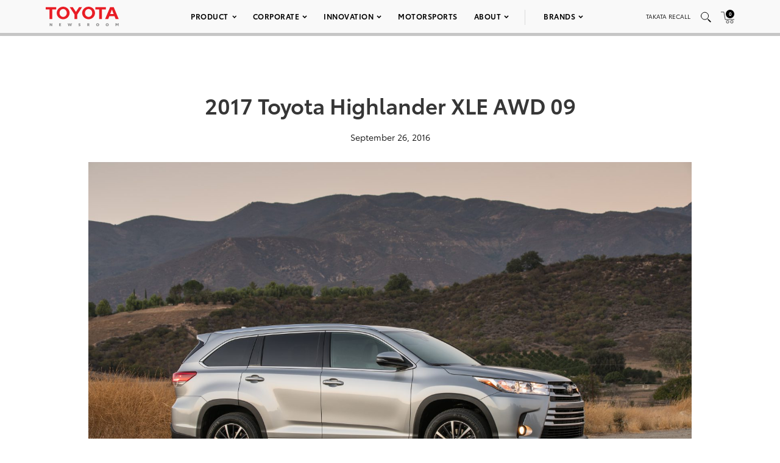

--- FILE ---
content_type: text/html; charset=utf-8
request_url: https://www.google.com/recaptcha/api2/anchor?ar=1&k=6Ldl55gUAAAAAODWLNyPR_2KfYHNm-DfOveo0xfH&co=aHR0cHM6Ly9wcmVzc3Jvb20udG95b3RhLmNvbTo0NDM.&hl=en&v=N67nZn4AqZkNcbeMu4prBgzg&size=normal&anchor-ms=20000&execute-ms=30000&cb=x10xkbxm6ni
body_size: 49618
content:
<!DOCTYPE HTML><html dir="ltr" lang="en"><head><meta http-equiv="Content-Type" content="text/html; charset=UTF-8">
<meta http-equiv="X-UA-Compatible" content="IE=edge">
<title>reCAPTCHA</title>
<style type="text/css">
/* cyrillic-ext */
@font-face {
  font-family: 'Roboto';
  font-style: normal;
  font-weight: 400;
  font-stretch: 100%;
  src: url(//fonts.gstatic.com/s/roboto/v48/KFO7CnqEu92Fr1ME7kSn66aGLdTylUAMa3GUBHMdazTgWw.woff2) format('woff2');
  unicode-range: U+0460-052F, U+1C80-1C8A, U+20B4, U+2DE0-2DFF, U+A640-A69F, U+FE2E-FE2F;
}
/* cyrillic */
@font-face {
  font-family: 'Roboto';
  font-style: normal;
  font-weight: 400;
  font-stretch: 100%;
  src: url(//fonts.gstatic.com/s/roboto/v48/KFO7CnqEu92Fr1ME7kSn66aGLdTylUAMa3iUBHMdazTgWw.woff2) format('woff2');
  unicode-range: U+0301, U+0400-045F, U+0490-0491, U+04B0-04B1, U+2116;
}
/* greek-ext */
@font-face {
  font-family: 'Roboto';
  font-style: normal;
  font-weight: 400;
  font-stretch: 100%;
  src: url(//fonts.gstatic.com/s/roboto/v48/KFO7CnqEu92Fr1ME7kSn66aGLdTylUAMa3CUBHMdazTgWw.woff2) format('woff2');
  unicode-range: U+1F00-1FFF;
}
/* greek */
@font-face {
  font-family: 'Roboto';
  font-style: normal;
  font-weight: 400;
  font-stretch: 100%;
  src: url(//fonts.gstatic.com/s/roboto/v48/KFO7CnqEu92Fr1ME7kSn66aGLdTylUAMa3-UBHMdazTgWw.woff2) format('woff2');
  unicode-range: U+0370-0377, U+037A-037F, U+0384-038A, U+038C, U+038E-03A1, U+03A3-03FF;
}
/* math */
@font-face {
  font-family: 'Roboto';
  font-style: normal;
  font-weight: 400;
  font-stretch: 100%;
  src: url(//fonts.gstatic.com/s/roboto/v48/KFO7CnqEu92Fr1ME7kSn66aGLdTylUAMawCUBHMdazTgWw.woff2) format('woff2');
  unicode-range: U+0302-0303, U+0305, U+0307-0308, U+0310, U+0312, U+0315, U+031A, U+0326-0327, U+032C, U+032F-0330, U+0332-0333, U+0338, U+033A, U+0346, U+034D, U+0391-03A1, U+03A3-03A9, U+03B1-03C9, U+03D1, U+03D5-03D6, U+03F0-03F1, U+03F4-03F5, U+2016-2017, U+2034-2038, U+203C, U+2040, U+2043, U+2047, U+2050, U+2057, U+205F, U+2070-2071, U+2074-208E, U+2090-209C, U+20D0-20DC, U+20E1, U+20E5-20EF, U+2100-2112, U+2114-2115, U+2117-2121, U+2123-214F, U+2190, U+2192, U+2194-21AE, U+21B0-21E5, U+21F1-21F2, U+21F4-2211, U+2213-2214, U+2216-22FF, U+2308-230B, U+2310, U+2319, U+231C-2321, U+2336-237A, U+237C, U+2395, U+239B-23B7, U+23D0, U+23DC-23E1, U+2474-2475, U+25AF, U+25B3, U+25B7, U+25BD, U+25C1, U+25CA, U+25CC, U+25FB, U+266D-266F, U+27C0-27FF, U+2900-2AFF, U+2B0E-2B11, U+2B30-2B4C, U+2BFE, U+3030, U+FF5B, U+FF5D, U+1D400-1D7FF, U+1EE00-1EEFF;
}
/* symbols */
@font-face {
  font-family: 'Roboto';
  font-style: normal;
  font-weight: 400;
  font-stretch: 100%;
  src: url(//fonts.gstatic.com/s/roboto/v48/KFO7CnqEu92Fr1ME7kSn66aGLdTylUAMaxKUBHMdazTgWw.woff2) format('woff2');
  unicode-range: U+0001-000C, U+000E-001F, U+007F-009F, U+20DD-20E0, U+20E2-20E4, U+2150-218F, U+2190, U+2192, U+2194-2199, U+21AF, U+21E6-21F0, U+21F3, U+2218-2219, U+2299, U+22C4-22C6, U+2300-243F, U+2440-244A, U+2460-24FF, U+25A0-27BF, U+2800-28FF, U+2921-2922, U+2981, U+29BF, U+29EB, U+2B00-2BFF, U+4DC0-4DFF, U+FFF9-FFFB, U+10140-1018E, U+10190-1019C, U+101A0, U+101D0-101FD, U+102E0-102FB, U+10E60-10E7E, U+1D2C0-1D2D3, U+1D2E0-1D37F, U+1F000-1F0FF, U+1F100-1F1AD, U+1F1E6-1F1FF, U+1F30D-1F30F, U+1F315, U+1F31C, U+1F31E, U+1F320-1F32C, U+1F336, U+1F378, U+1F37D, U+1F382, U+1F393-1F39F, U+1F3A7-1F3A8, U+1F3AC-1F3AF, U+1F3C2, U+1F3C4-1F3C6, U+1F3CA-1F3CE, U+1F3D4-1F3E0, U+1F3ED, U+1F3F1-1F3F3, U+1F3F5-1F3F7, U+1F408, U+1F415, U+1F41F, U+1F426, U+1F43F, U+1F441-1F442, U+1F444, U+1F446-1F449, U+1F44C-1F44E, U+1F453, U+1F46A, U+1F47D, U+1F4A3, U+1F4B0, U+1F4B3, U+1F4B9, U+1F4BB, U+1F4BF, U+1F4C8-1F4CB, U+1F4D6, U+1F4DA, U+1F4DF, U+1F4E3-1F4E6, U+1F4EA-1F4ED, U+1F4F7, U+1F4F9-1F4FB, U+1F4FD-1F4FE, U+1F503, U+1F507-1F50B, U+1F50D, U+1F512-1F513, U+1F53E-1F54A, U+1F54F-1F5FA, U+1F610, U+1F650-1F67F, U+1F687, U+1F68D, U+1F691, U+1F694, U+1F698, U+1F6AD, U+1F6B2, U+1F6B9-1F6BA, U+1F6BC, U+1F6C6-1F6CF, U+1F6D3-1F6D7, U+1F6E0-1F6EA, U+1F6F0-1F6F3, U+1F6F7-1F6FC, U+1F700-1F7FF, U+1F800-1F80B, U+1F810-1F847, U+1F850-1F859, U+1F860-1F887, U+1F890-1F8AD, U+1F8B0-1F8BB, U+1F8C0-1F8C1, U+1F900-1F90B, U+1F93B, U+1F946, U+1F984, U+1F996, U+1F9E9, U+1FA00-1FA6F, U+1FA70-1FA7C, U+1FA80-1FA89, U+1FA8F-1FAC6, U+1FACE-1FADC, U+1FADF-1FAE9, U+1FAF0-1FAF8, U+1FB00-1FBFF;
}
/* vietnamese */
@font-face {
  font-family: 'Roboto';
  font-style: normal;
  font-weight: 400;
  font-stretch: 100%;
  src: url(//fonts.gstatic.com/s/roboto/v48/KFO7CnqEu92Fr1ME7kSn66aGLdTylUAMa3OUBHMdazTgWw.woff2) format('woff2');
  unicode-range: U+0102-0103, U+0110-0111, U+0128-0129, U+0168-0169, U+01A0-01A1, U+01AF-01B0, U+0300-0301, U+0303-0304, U+0308-0309, U+0323, U+0329, U+1EA0-1EF9, U+20AB;
}
/* latin-ext */
@font-face {
  font-family: 'Roboto';
  font-style: normal;
  font-weight: 400;
  font-stretch: 100%;
  src: url(//fonts.gstatic.com/s/roboto/v48/KFO7CnqEu92Fr1ME7kSn66aGLdTylUAMa3KUBHMdazTgWw.woff2) format('woff2');
  unicode-range: U+0100-02BA, U+02BD-02C5, U+02C7-02CC, U+02CE-02D7, U+02DD-02FF, U+0304, U+0308, U+0329, U+1D00-1DBF, U+1E00-1E9F, U+1EF2-1EFF, U+2020, U+20A0-20AB, U+20AD-20C0, U+2113, U+2C60-2C7F, U+A720-A7FF;
}
/* latin */
@font-face {
  font-family: 'Roboto';
  font-style: normal;
  font-weight: 400;
  font-stretch: 100%;
  src: url(//fonts.gstatic.com/s/roboto/v48/KFO7CnqEu92Fr1ME7kSn66aGLdTylUAMa3yUBHMdazQ.woff2) format('woff2');
  unicode-range: U+0000-00FF, U+0131, U+0152-0153, U+02BB-02BC, U+02C6, U+02DA, U+02DC, U+0304, U+0308, U+0329, U+2000-206F, U+20AC, U+2122, U+2191, U+2193, U+2212, U+2215, U+FEFF, U+FFFD;
}
/* cyrillic-ext */
@font-face {
  font-family: 'Roboto';
  font-style: normal;
  font-weight: 500;
  font-stretch: 100%;
  src: url(//fonts.gstatic.com/s/roboto/v48/KFO7CnqEu92Fr1ME7kSn66aGLdTylUAMa3GUBHMdazTgWw.woff2) format('woff2');
  unicode-range: U+0460-052F, U+1C80-1C8A, U+20B4, U+2DE0-2DFF, U+A640-A69F, U+FE2E-FE2F;
}
/* cyrillic */
@font-face {
  font-family: 'Roboto';
  font-style: normal;
  font-weight: 500;
  font-stretch: 100%;
  src: url(//fonts.gstatic.com/s/roboto/v48/KFO7CnqEu92Fr1ME7kSn66aGLdTylUAMa3iUBHMdazTgWw.woff2) format('woff2');
  unicode-range: U+0301, U+0400-045F, U+0490-0491, U+04B0-04B1, U+2116;
}
/* greek-ext */
@font-face {
  font-family: 'Roboto';
  font-style: normal;
  font-weight: 500;
  font-stretch: 100%;
  src: url(//fonts.gstatic.com/s/roboto/v48/KFO7CnqEu92Fr1ME7kSn66aGLdTylUAMa3CUBHMdazTgWw.woff2) format('woff2');
  unicode-range: U+1F00-1FFF;
}
/* greek */
@font-face {
  font-family: 'Roboto';
  font-style: normal;
  font-weight: 500;
  font-stretch: 100%;
  src: url(//fonts.gstatic.com/s/roboto/v48/KFO7CnqEu92Fr1ME7kSn66aGLdTylUAMa3-UBHMdazTgWw.woff2) format('woff2');
  unicode-range: U+0370-0377, U+037A-037F, U+0384-038A, U+038C, U+038E-03A1, U+03A3-03FF;
}
/* math */
@font-face {
  font-family: 'Roboto';
  font-style: normal;
  font-weight: 500;
  font-stretch: 100%;
  src: url(//fonts.gstatic.com/s/roboto/v48/KFO7CnqEu92Fr1ME7kSn66aGLdTylUAMawCUBHMdazTgWw.woff2) format('woff2');
  unicode-range: U+0302-0303, U+0305, U+0307-0308, U+0310, U+0312, U+0315, U+031A, U+0326-0327, U+032C, U+032F-0330, U+0332-0333, U+0338, U+033A, U+0346, U+034D, U+0391-03A1, U+03A3-03A9, U+03B1-03C9, U+03D1, U+03D5-03D6, U+03F0-03F1, U+03F4-03F5, U+2016-2017, U+2034-2038, U+203C, U+2040, U+2043, U+2047, U+2050, U+2057, U+205F, U+2070-2071, U+2074-208E, U+2090-209C, U+20D0-20DC, U+20E1, U+20E5-20EF, U+2100-2112, U+2114-2115, U+2117-2121, U+2123-214F, U+2190, U+2192, U+2194-21AE, U+21B0-21E5, U+21F1-21F2, U+21F4-2211, U+2213-2214, U+2216-22FF, U+2308-230B, U+2310, U+2319, U+231C-2321, U+2336-237A, U+237C, U+2395, U+239B-23B7, U+23D0, U+23DC-23E1, U+2474-2475, U+25AF, U+25B3, U+25B7, U+25BD, U+25C1, U+25CA, U+25CC, U+25FB, U+266D-266F, U+27C0-27FF, U+2900-2AFF, U+2B0E-2B11, U+2B30-2B4C, U+2BFE, U+3030, U+FF5B, U+FF5D, U+1D400-1D7FF, U+1EE00-1EEFF;
}
/* symbols */
@font-face {
  font-family: 'Roboto';
  font-style: normal;
  font-weight: 500;
  font-stretch: 100%;
  src: url(//fonts.gstatic.com/s/roboto/v48/KFO7CnqEu92Fr1ME7kSn66aGLdTylUAMaxKUBHMdazTgWw.woff2) format('woff2');
  unicode-range: U+0001-000C, U+000E-001F, U+007F-009F, U+20DD-20E0, U+20E2-20E4, U+2150-218F, U+2190, U+2192, U+2194-2199, U+21AF, U+21E6-21F0, U+21F3, U+2218-2219, U+2299, U+22C4-22C6, U+2300-243F, U+2440-244A, U+2460-24FF, U+25A0-27BF, U+2800-28FF, U+2921-2922, U+2981, U+29BF, U+29EB, U+2B00-2BFF, U+4DC0-4DFF, U+FFF9-FFFB, U+10140-1018E, U+10190-1019C, U+101A0, U+101D0-101FD, U+102E0-102FB, U+10E60-10E7E, U+1D2C0-1D2D3, U+1D2E0-1D37F, U+1F000-1F0FF, U+1F100-1F1AD, U+1F1E6-1F1FF, U+1F30D-1F30F, U+1F315, U+1F31C, U+1F31E, U+1F320-1F32C, U+1F336, U+1F378, U+1F37D, U+1F382, U+1F393-1F39F, U+1F3A7-1F3A8, U+1F3AC-1F3AF, U+1F3C2, U+1F3C4-1F3C6, U+1F3CA-1F3CE, U+1F3D4-1F3E0, U+1F3ED, U+1F3F1-1F3F3, U+1F3F5-1F3F7, U+1F408, U+1F415, U+1F41F, U+1F426, U+1F43F, U+1F441-1F442, U+1F444, U+1F446-1F449, U+1F44C-1F44E, U+1F453, U+1F46A, U+1F47D, U+1F4A3, U+1F4B0, U+1F4B3, U+1F4B9, U+1F4BB, U+1F4BF, U+1F4C8-1F4CB, U+1F4D6, U+1F4DA, U+1F4DF, U+1F4E3-1F4E6, U+1F4EA-1F4ED, U+1F4F7, U+1F4F9-1F4FB, U+1F4FD-1F4FE, U+1F503, U+1F507-1F50B, U+1F50D, U+1F512-1F513, U+1F53E-1F54A, U+1F54F-1F5FA, U+1F610, U+1F650-1F67F, U+1F687, U+1F68D, U+1F691, U+1F694, U+1F698, U+1F6AD, U+1F6B2, U+1F6B9-1F6BA, U+1F6BC, U+1F6C6-1F6CF, U+1F6D3-1F6D7, U+1F6E0-1F6EA, U+1F6F0-1F6F3, U+1F6F7-1F6FC, U+1F700-1F7FF, U+1F800-1F80B, U+1F810-1F847, U+1F850-1F859, U+1F860-1F887, U+1F890-1F8AD, U+1F8B0-1F8BB, U+1F8C0-1F8C1, U+1F900-1F90B, U+1F93B, U+1F946, U+1F984, U+1F996, U+1F9E9, U+1FA00-1FA6F, U+1FA70-1FA7C, U+1FA80-1FA89, U+1FA8F-1FAC6, U+1FACE-1FADC, U+1FADF-1FAE9, U+1FAF0-1FAF8, U+1FB00-1FBFF;
}
/* vietnamese */
@font-face {
  font-family: 'Roboto';
  font-style: normal;
  font-weight: 500;
  font-stretch: 100%;
  src: url(//fonts.gstatic.com/s/roboto/v48/KFO7CnqEu92Fr1ME7kSn66aGLdTylUAMa3OUBHMdazTgWw.woff2) format('woff2');
  unicode-range: U+0102-0103, U+0110-0111, U+0128-0129, U+0168-0169, U+01A0-01A1, U+01AF-01B0, U+0300-0301, U+0303-0304, U+0308-0309, U+0323, U+0329, U+1EA0-1EF9, U+20AB;
}
/* latin-ext */
@font-face {
  font-family: 'Roboto';
  font-style: normal;
  font-weight: 500;
  font-stretch: 100%;
  src: url(//fonts.gstatic.com/s/roboto/v48/KFO7CnqEu92Fr1ME7kSn66aGLdTylUAMa3KUBHMdazTgWw.woff2) format('woff2');
  unicode-range: U+0100-02BA, U+02BD-02C5, U+02C7-02CC, U+02CE-02D7, U+02DD-02FF, U+0304, U+0308, U+0329, U+1D00-1DBF, U+1E00-1E9F, U+1EF2-1EFF, U+2020, U+20A0-20AB, U+20AD-20C0, U+2113, U+2C60-2C7F, U+A720-A7FF;
}
/* latin */
@font-face {
  font-family: 'Roboto';
  font-style: normal;
  font-weight: 500;
  font-stretch: 100%;
  src: url(//fonts.gstatic.com/s/roboto/v48/KFO7CnqEu92Fr1ME7kSn66aGLdTylUAMa3yUBHMdazQ.woff2) format('woff2');
  unicode-range: U+0000-00FF, U+0131, U+0152-0153, U+02BB-02BC, U+02C6, U+02DA, U+02DC, U+0304, U+0308, U+0329, U+2000-206F, U+20AC, U+2122, U+2191, U+2193, U+2212, U+2215, U+FEFF, U+FFFD;
}
/* cyrillic-ext */
@font-face {
  font-family: 'Roboto';
  font-style: normal;
  font-weight: 900;
  font-stretch: 100%;
  src: url(//fonts.gstatic.com/s/roboto/v48/KFO7CnqEu92Fr1ME7kSn66aGLdTylUAMa3GUBHMdazTgWw.woff2) format('woff2');
  unicode-range: U+0460-052F, U+1C80-1C8A, U+20B4, U+2DE0-2DFF, U+A640-A69F, U+FE2E-FE2F;
}
/* cyrillic */
@font-face {
  font-family: 'Roboto';
  font-style: normal;
  font-weight: 900;
  font-stretch: 100%;
  src: url(//fonts.gstatic.com/s/roboto/v48/KFO7CnqEu92Fr1ME7kSn66aGLdTylUAMa3iUBHMdazTgWw.woff2) format('woff2');
  unicode-range: U+0301, U+0400-045F, U+0490-0491, U+04B0-04B1, U+2116;
}
/* greek-ext */
@font-face {
  font-family: 'Roboto';
  font-style: normal;
  font-weight: 900;
  font-stretch: 100%;
  src: url(//fonts.gstatic.com/s/roboto/v48/KFO7CnqEu92Fr1ME7kSn66aGLdTylUAMa3CUBHMdazTgWw.woff2) format('woff2');
  unicode-range: U+1F00-1FFF;
}
/* greek */
@font-face {
  font-family: 'Roboto';
  font-style: normal;
  font-weight: 900;
  font-stretch: 100%;
  src: url(//fonts.gstatic.com/s/roboto/v48/KFO7CnqEu92Fr1ME7kSn66aGLdTylUAMa3-UBHMdazTgWw.woff2) format('woff2');
  unicode-range: U+0370-0377, U+037A-037F, U+0384-038A, U+038C, U+038E-03A1, U+03A3-03FF;
}
/* math */
@font-face {
  font-family: 'Roboto';
  font-style: normal;
  font-weight: 900;
  font-stretch: 100%;
  src: url(//fonts.gstatic.com/s/roboto/v48/KFO7CnqEu92Fr1ME7kSn66aGLdTylUAMawCUBHMdazTgWw.woff2) format('woff2');
  unicode-range: U+0302-0303, U+0305, U+0307-0308, U+0310, U+0312, U+0315, U+031A, U+0326-0327, U+032C, U+032F-0330, U+0332-0333, U+0338, U+033A, U+0346, U+034D, U+0391-03A1, U+03A3-03A9, U+03B1-03C9, U+03D1, U+03D5-03D6, U+03F0-03F1, U+03F4-03F5, U+2016-2017, U+2034-2038, U+203C, U+2040, U+2043, U+2047, U+2050, U+2057, U+205F, U+2070-2071, U+2074-208E, U+2090-209C, U+20D0-20DC, U+20E1, U+20E5-20EF, U+2100-2112, U+2114-2115, U+2117-2121, U+2123-214F, U+2190, U+2192, U+2194-21AE, U+21B0-21E5, U+21F1-21F2, U+21F4-2211, U+2213-2214, U+2216-22FF, U+2308-230B, U+2310, U+2319, U+231C-2321, U+2336-237A, U+237C, U+2395, U+239B-23B7, U+23D0, U+23DC-23E1, U+2474-2475, U+25AF, U+25B3, U+25B7, U+25BD, U+25C1, U+25CA, U+25CC, U+25FB, U+266D-266F, U+27C0-27FF, U+2900-2AFF, U+2B0E-2B11, U+2B30-2B4C, U+2BFE, U+3030, U+FF5B, U+FF5D, U+1D400-1D7FF, U+1EE00-1EEFF;
}
/* symbols */
@font-face {
  font-family: 'Roboto';
  font-style: normal;
  font-weight: 900;
  font-stretch: 100%;
  src: url(//fonts.gstatic.com/s/roboto/v48/KFO7CnqEu92Fr1ME7kSn66aGLdTylUAMaxKUBHMdazTgWw.woff2) format('woff2');
  unicode-range: U+0001-000C, U+000E-001F, U+007F-009F, U+20DD-20E0, U+20E2-20E4, U+2150-218F, U+2190, U+2192, U+2194-2199, U+21AF, U+21E6-21F0, U+21F3, U+2218-2219, U+2299, U+22C4-22C6, U+2300-243F, U+2440-244A, U+2460-24FF, U+25A0-27BF, U+2800-28FF, U+2921-2922, U+2981, U+29BF, U+29EB, U+2B00-2BFF, U+4DC0-4DFF, U+FFF9-FFFB, U+10140-1018E, U+10190-1019C, U+101A0, U+101D0-101FD, U+102E0-102FB, U+10E60-10E7E, U+1D2C0-1D2D3, U+1D2E0-1D37F, U+1F000-1F0FF, U+1F100-1F1AD, U+1F1E6-1F1FF, U+1F30D-1F30F, U+1F315, U+1F31C, U+1F31E, U+1F320-1F32C, U+1F336, U+1F378, U+1F37D, U+1F382, U+1F393-1F39F, U+1F3A7-1F3A8, U+1F3AC-1F3AF, U+1F3C2, U+1F3C4-1F3C6, U+1F3CA-1F3CE, U+1F3D4-1F3E0, U+1F3ED, U+1F3F1-1F3F3, U+1F3F5-1F3F7, U+1F408, U+1F415, U+1F41F, U+1F426, U+1F43F, U+1F441-1F442, U+1F444, U+1F446-1F449, U+1F44C-1F44E, U+1F453, U+1F46A, U+1F47D, U+1F4A3, U+1F4B0, U+1F4B3, U+1F4B9, U+1F4BB, U+1F4BF, U+1F4C8-1F4CB, U+1F4D6, U+1F4DA, U+1F4DF, U+1F4E3-1F4E6, U+1F4EA-1F4ED, U+1F4F7, U+1F4F9-1F4FB, U+1F4FD-1F4FE, U+1F503, U+1F507-1F50B, U+1F50D, U+1F512-1F513, U+1F53E-1F54A, U+1F54F-1F5FA, U+1F610, U+1F650-1F67F, U+1F687, U+1F68D, U+1F691, U+1F694, U+1F698, U+1F6AD, U+1F6B2, U+1F6B9-1F6BA, U+1F6BC, U+1F6C6-1F6CF, U+1F6D3-1F6D7, U+1F6E0-1F6EA, U+1F6F0-1F6F3, U+1F6F7-1F6FC, U+1F700-1F7FF, U+1F800-1F80B, U+1F810-1F847, U+1F850-1F859, U+1F860-1F887, U+1F890-1F8AD, U+1F8B0-1F8BB, U+1F8C0-1F8C1, U+1F900-1F90B, U+1F93B, U+1F946, U+1F984, U+1F996, U+1F9E9, U+1FA00-1FA6F, U+1FA70-1FA7C, U+1FA80-1FA89, U+1FA8F-1FAC6, U+1FACE-1FADC, U+1FADF-1FAE9, U+1FAF0-1FAF8, U+1FB00-1FBFF;
}
/* vietnamese */
@font-face {
  font-family: 'Roboto';
  font-style: normal;
  font-weight: 900;
  font-stretch: 100%;
  src: url(//fonts.gstatic.com/s/roboto/v48/KFO7CnqEu92Fr1ME7kSn66aGLdTylUAMa3OUBHMdazTgWw.woff2) format('woff2');
  unicode-range: U+0102-0103, U+0110-0111, U+0128-0129, U+0168-0169, U+01A0-01A1, U+01AF-01B0, U+0300-0301, U+0303-0304, U+0308-0309, U+0323, U+0329, U+1EA0-1EF9, U+20AB;
}
/* latin-ext */
@font-face {
  font-family: 'Roboto';
  font-style: normal;
  font-weight: 900;
  font-stretch: 100%;
  src: url(//fonts.gstatic.com/s/roboto/v48/KFO7CnqEu92Fr1ME7kSn66aGLdTylUAMa3KUBHMdazTgWw.woff2) format('woff2');
  unicode-range: U+0100-02BA, U+02BD-02C5, U+02C7-02CC, U+02CE-02D7, U+02DD-02FF, U+0304, U+0308, U+0329, U+1D00-1DBF, U+1E00-1E9F, U+1EF2-1EFF, U+2020, U+20A0-20AB, U+20AD-20C0, U+2113, U+2C60-2C7F, U+A720-A7FF;
}
/* latin */
@font-face {
  font-family: 'Roboto';
  font-style: normal;
  font-weight: 900;
  font-stretch: 100%;
  src: url(//fonts.gstatic.com/s/roboto/v48/KFO7CnqEu92Fr1ME7kSn66aGLdTylUAMa3yUBHMdazQ.woff2) format('woff2');
  unicode-range: U+0000-00FF, U+0131, U+0152-0153, U+02BB-02BC, U+02C6, U+02DA, U+02DC, U+0304, U+0308, U+0329, U+2000-206F, U+20AC, U+2122, U+2191, U+2193, U+2212, U+2215, U+FEFF, U+FFFD;
}

</style>
<link rel="stylesheet" type="text/css" href="https://www.gstatic.com/recaptcha/releases/N67nZn4AqZkNcbeMu4prBgzg/styles__ltr.css">
<script nonce="9T1wG8epQNlf4aX3ypAyPg" type="text/javascript">window['__recaptcha_api'] = 'https://www.google.com/recaptcha/api2/';</script>
<script type="text/javascript" src="https://www.gstatic.com/recaptcha/releases/N67nZn4AqZkNcbeMu4prBgzg/recaptcha__en.js" nonce="9T1wG8epQNlf4aX3ypAyPg">
      
    </script></head>
<body><div id="rc-anchor-alert" class="rc-anchor-alert"></div>
<input type="hidden" id="recaptcha-token" value="[base64]">
<script type="text/javascript" nonce="9T1wG8epQNlf4aX3ypAyPg">
      recaptcha.anchor.Main.init("[\x22ainput\x22,[\x22bgdata\x22,\x22\x22,\[base64]/[base64]/[base64]/[base64]/[base64]/UltsKytdPUU6KEU8MjA0OD9SW2wrK109RT4+NnwxOTI6KChFJjY0NTEyKT09NTUyOTYmJk0rMTxjLmxlbmd0aCYmKGMuY2hhckNvZGVBdChNKzEpJjY0NTEyKT09NTYzMjA/[base64]/[base64]/[base64]/[base64]/[base64]/[base64]/[base64]\x22,\[base64]\\u003d\x22,\x22GMO9ISc5wp01w71Nwq/CuRnDizTCrsOJanZQZ8OTWQ/DoHw3OF08wrvDtsOiFD16WcKte8Kgw5I1w4LDoMOWw7dmICUqMUp/KsOwdcK9eMO/GRHDnFrDlnzCgGdOCAkhwq9wJmrDtE01PsKVwqc7eMKyw4Rqwo90w5fCqMKTwqLDhRnDo1PCvzhfw7J8wpjDmcOww5vCmxMZwq3DjU7CpcKIw5Q/w7bCtXfCjw5EeGwaNSrCg8K1wrpbwqfDhgLDnMOowp4Uw67DrsKNNcK7A8OnGR3CtTYsw4nCl8OjwoHDiMOmAsO5FQsDwqdCIVrDh8OSwot8w4zDoU3DomfCtsOHZsOtw6cBw4xYeF7Ctk/DuRlXfz7CiGHDtsK+CSrDnWlsw5LCk8Oyw5DCjmVvw7BRAH/[base64]/CncOmwqXDsMKwBsOYw5/DmcKbdGjCmMORw5/Cm8K2woBgR8OYwpTCuEXDvzPCpMOKw6XDkUvDk2w8PXwKw6E8P8OyKsKJw6lNw6g+wrfDisOUw5I9w7HDnGAFw6obSsKUPzvDhzREw6hmwpBrRz7DphQ2wqMRcMOAwrcXCsORwpk1w6FbVcKCQX4SDcKBFMKAQFggw5ZveXXDrMORFcK/[base64]/[base64]/CrCLCm3R4TAQ4w6rCkSYTwrHCpcO/worDlV8+wq80LxXCgxlCwqfDucOJPjHCn8OIWBPCjxLDqsKvw5HClsKVwoHDgMOuV2jCq8KAGHIBCMKiwobDoSMcZ3wleMKLUcKRRFPCjlbCnMOXUQ3ClMK3A8Okc8KUwrx4CcOkUMO1IwlCPcKUwoJhYGjCosOZesOKKcOLZXPChsOYw7/Cl8OyGVXDjh1rw6Ynw5HDr8KEwrlzw7hiw4fCocOBwpMOwr0Cw6QLw4jCtcOYwqvDvyfCpcOCCwHDjVvCuD/DigPDi8OLDcOUIsKQw7zCgsKoVyPCsMOKw5UTVUvClcOSdcKPDMOzQcOYbEDDnBfCpDHDhRkkEnY3V1Abw50Hw7DCrA7DpsKDd0M0ZRLCg8Oow4gCw69ueRrCisOYwrXDpsO1w6DCrjvDpMO2w4MAwofCu8Kpw4drXhLDssK8WsKuI8KPZMKTKMKeKsKucwNxTTrCuF/[base64]/[base64]/w4ccEMO1wozCtnp2D2hgwqPCjU/Dv8KVw4/CtRvClcObEhnDgVYQw51ww5zCm2rDqMO1wr/CqsK5QHkNDMOOQXUdw6zDu8OPdAsRw44vwrTCm8K5bXAlJcOjwp85CMKqEgUDw6DDpcOLwrptZ8OeT8K0wooMw54vSsOXw4Mcw6fClsOQC2DCiMKPw7x9wrZZw4HCiMKuCnphJcO/[base64]/DsD1LNHrCrsO3GsOVwrdlQGgtFsKnKMOjASBHcGrDuMK9QVl/wpJqwpoIO8Kxw77DmsOhM8O2w6QAZsOPwqzCr0bDiw19FUhWNMO2w7dIwoFzYA5Nw7HCtRTCi8OadsKcX2LDisOlw7Nfw6sAJ8OJLnXDrmXCj8OCwpF+b8KLWyAmw7HCoMOIw5trwrTDh8K5UsOFPj59wqowBV1dwrBzwprCtD/CiHDChMKUwq/CocOGem/Cn8KXfGcXw5bDuxVQw79gTnBbw7bDlMKUw6zDqcKnIcOCw7TCl8KkRsOlUMKzGcOrwqsKc8OJCsK9HsO2EkHCsizCjGzCjsOdPQXCrsK0eFXDvcKlFcKMUcKZGcO4wq/DnQTDu8OgwqNPFsK8VsO8BAAqV8O/w5PCmMKDw7oXwq/DnBXCu8O/HgfDnsKWeXAmwqbDvcKZwoI0wpTCmnTCoMOJw6NgwrXCn8KndcK3w48xdmwgJ1DDuMKPNcKPwr7CvlHDn8KoworCusO9wpjDtDA4AmLCjhTCknQHIiR8wq0heMKrFFoPw77DuxzDpnvClsKiI8Kxwr8mesOfwovCjVvDhyxEw5DCn8K6ZF0hwo/[base64]/CsmTCgEpnwq/[base64]/DriEJw4ppw4jCvC13wo16wqjDqsOvPBjChxViN8OGwr1Xw7w6w5jChFvDlMKCw708OEBYwpksw41/wo8tUmEwwofDrsK3EcOKw7nCjH0Swp8NXzc1w4/CksKZw7FXw73Dhy8Kw4zDkTIgT8OIbMOiw7/Ck2l6wofDgQ45BXHCpxcNw7sHw4rDoBcnwpgyMynCt8KfwojDvlLDh8OBwrgkbMK/[base64]/Cm38pw6vCni1nDcKnw7JCwqfCtQjCni3Dv8O4w6ptcGNzQcKSRUXDnMKXG17DrsODw6ITwrg2OsKrw7YiQ8OZUARHZcOZwp3DvRFnw7LChQ3Dg1vCsG/[base64]/[base64]/[base64]/CmBjDklrDq0bCpMOlwpp/w7J2w4I1MRHCiDbCmjzDqsORKXk3JMKpA2s+EWPDt0NtFS7CpGBHEMOcwp9JMjsNfDrDhsOGOWp/w73DsC7DgcOrw7kXEDTDv8KSBC7DsBY5CcOHck0fwoXDuF/[base64]/DvsKbOMKWRADDiMO4wp9NwprDpMK3wqHDscKZTsONFDY9w7c/XMKlWMO5bR0GwrsiExDDqg46CFE5w7nDlcKiw75ZwpvDlcOxdBfCqnLCiMKRSsOow6rDmjHCksODP8KQPcOsHi9yw6ggGcKIEsKAbMKTwqvDuXLDgMKbw7NpAcOEDWrDhG5tw4MdRsOtGTZlScKIwrFzeQPCgkLDkSDCsVTClEJ4woQywprDnhPCggsbwo9NwobChy/DpMKkXGHCow7Dj8ORwrnCo8KJSmfCk8K+wrx6w4HCuMKjw5DCtR9KJBs6w7l0w58pFh7CoiIow7TCh8O9PwgeH8K/woPCqHcawp55QcOFwpIcAlbDr3HDoMOgQMKRcWAFE8OYwrwrw5nDhyR3UmdFAD1CwovDpFA+w4gywpsYJ0TDqsOewprCqQI6RcK+CcKqwrg2JF1twr4OE8K8dcKvfldOJjzDq8KpwrzDicK8fcOlw5jCuikkwo/CucKUQ8KCwrBBwoHDjT4owp/CrcOTDcOiOsK2w6nCqMKdNcODwrIHw4TDiMKLYxRAwqvDim1Twp9FE0Iewq/[base64]/Dh3F0wo/CssK3w6U2wrfDj8KOF8K6woPCqMKIwqwoRcKtw5rCmwnDmUXCrH3Dmx/DpsOwWcKfwozDjcOBwqLDsMOcw4PDr3LCvMOEOcO0exbCj8OILcKpw6A/LEN+IsO4UsKEc1YGcx/Du8KWwovDvcO3wocsw7IvHzfDhF/DllbDqMORwqHDnHU9w752SR0Vw7jCqBvCtCVGLy7DsSN6w77DsiPChsKcwoLDrWzChsOCwqNKw4MuwrpnwrbDjsKNw7zCpCctPAlsajsRwpzDpsOVwpjCisOiw5fDiEbDszUmdB9dOsKUOVXDrgA7w5HCs8KpKsOtwppzW8KpwqTCqMKLwqwqw4vDucODw6/Ds8O4ZMKQeBDCp8K0w47CkxHDihrDmsK/wrTDkQBzwotvw4VhwqXDo8OfUTwYXh/DocKODw7CpcOvw6jCgklvw6LDs2nCksK/wpjCvxHChWg5X1YKwrDDgXnCiV1KbMOVwqUHFz3DtBFUEsKvw4HDnml6wp7Ci8O4QBXCtW7DhcKmTsOQYUfDpMOpHTMmZGkcVEwbwpTCsiLCuC57w5rDqDHCjWxjGMKAwoDDqkDDgFBVw7XDj8O4AA/Cn8OSfcOfBXMkbnHDig1EwoUsw7zDmg/Dlwwow7vDkMK9f8OEFcKkw67DjsKRw4xcIsOXDMKHLCvCrSzClnkvVz7CgMK7w54WU2Uhw7zDtnYeRQrCol80McK+eFZdw53CkXLCoFU8w5IswrNLFQXDl8KbNUQKExt/w5LCugVXwoDCi8KhGwXDvMKUw6HDnWXDsk3CqcKHwrvCncOPw6cVb8O7wprCu3nCvF/[base64]/DpsOxXcOvWMOxUz3Cn0vCohzDtiHCkMO1GcO4B8KVAEPDmQ7Do07DpcKdwonCiMKzw5EGW8OBw5REci/Dt1DDnEfCiUnDpyExbkfDqcO2w4nDr8K9wr/CnydWFXPCqHtCSMO6w5LCocKywpzCjizDvTcHXmsiCXs4AEvDohPCtcKhw4HDlcK9IsOPw6vDusOLWj7Dm0LDqy3Di8OeKcKawqrDicK/w6nCvMKaAz0Qw719wrPDpHpPwpLCkMOMw4cYw6RRwpzCqsOcdibDrkrDgsOYwoJ1w44YfsKhw4DCkUvCrMKEw73Dm8OZIhTDrMKJw5PDjTXCmMKbfnLDil4bw5HCqMOjwqIgWMOdw5/[base64]/RMK+wqBiw7wLwqTDv8KFCjYyJnTClcKYw73Ck1vCt8ObEcKcGcOkYhzCrsKQWcOyMsK+bSrDoy8je37Cr8OXNsKmw6bDg8K5McOOw7sAw7QFwrXDvAJZTwPDpHPCliRODsOUccKDFcO+M8Kwf8KwwpF3w53DiS/CuMOobMOzwr/Ci1/[base64]/ClsKfGkEOBcOSw6tIwrZ7F2jClnrCjsKawpDDpsOGPMKAwq7CusOaAEQkTBIKTcK+S8OIw6XDgn/CqiYNwpXCqMKpw7XDrRnDkWzDqCHCqlvCgmg6w5oawrkvw5hPwpLDtR4+w6tWw7rCjcOPNsKSw7UBVsKTw6vCnUnCq3h4TQ8OdMOgYxDDn8K/w6AmbnTCrMODK8OaG055wqVWHEZ6YzQpwoRkSXgUwootw7t4RsOGw55pV8KLwpPDkE9Tc8KRwprCssORY8OhTsO6VnTCpMKqwrIIwplAwqp3HsOiw7dawpTCgcOHM8KPCWjChMK0wozDqcKTQ8O9J8OpwoMdwpw2EV4zwrHClsOEw5rCk2rDjsOHw4clw7fDkl/[base64]/[base64]/PGI2w5tXw77DqykeFCM8w6LDq8KxCBUAwoPCullewpVzw4fDjQjCpR/Dtw7DqcK0E8K8w6Zmwo43w60WOcKpwo7CulAiWsOTa2LDvEvDisOPXB/Drxl3d1gpZcKoMRkrwq0twqLDiipUwqHDmcKhw4LCogceDMK8w4nDrMKOw6p7wqhYUlodNwPCoQfDox/Cv33CtcK6JsKswpfDkTPCtnwgw5g0AcKVAV/CrsKkw5LCscKIfsKBB0NVwp1Ww58Uw694w4IKV8KQVF41ZW0mesKISAXCrsKIwrdIwpPDklNGw5Y7w7oWwrMOC3UaFBw8AcOAIVHCulnCuMOwcV4sw7HDvcOjwpIDwq7CixIDRwdqw4PDjsK4ScOxb8KlwrV+EhbDuRXClEdnwoJVMMKQwo/DicKRMMKbHnvDh8OgQMOIJ8KHNkzCssKvw7XCph3CqghmwpMwe8K2wo48w57Co8OnMTDCh8Ouw5shCAZGw4EnfzVsw4B/Z8O/wpnDhMOuR2E1MibDrsKYw5vDqGzCvcOcdsKIKCXDlMKvFQrClDdJHQljWMKBwpPDicKywpjDkBowDcO0Cn7Cl1cOwqtxwpnDjsKILQ9wZ8OIZMOtKg7DtzfCvsO9IXAvbVs6w5fDjXzCkSXDsUnDnMKgJsKFGsObwqfCscOZTwRgwo7DicOXEQhEw57DqsO/wr/DjsOqW8KbTGdXw7hXwrIawonCncOzwr4MG1TCt8KVw4deaTU7wr0GMcK/QAfCm1JzekRTw4NHbcONa8KRw4kUw7FeCsOaBw00wqlGwovCj8OsHDUiwpDCnMK0w7nDscO2P0nDpVsdw47DjD84f8OhNXMEYG/CmQnCsjdMw7gRGXdDwroiSsOiWhlGw4DCrRDDo8Oswp83wrnDvcOGwrvCsSACN8KVwrTClcKOOcKUTQDCqzbDp3/[base64]/Dqh4gLDV4Y8K8NMK+w4EgCELDtcKfw6/Dt8KaPhDDqBPCiMKqPMOxOl/DmMKswphWw6A5wqXDkksJwrDDj03CvcKpw7ZzGgRZw4UBwrzDkcOtYSPDix/Cn8KdSsKTekVaw7TDvhLCpwo+Q8Ocw45LRsOcVAhgwp88Q8O5RMKZUMO1L2QZwqwpwqnDtcOXw77DpcOtwrFgwq/DtcKIB8O7eMOSNn/DoTrDvXvCiSt/w47DsMKNwpMJwrXDuMKhJsOTwoBIw6nCqMK8w63DssKMwrXDjnTCqnfDh31kd8KEKsO/KRIOw5IPw5tHwqfCusOSLm/CrU94TcKnIi3DsQ42KMOOwqrCusOHwrvDisO/V0PDpMKdwpEHw4zCjUXDqixrw6DDvVkBwoTCp8OPYcKKwrnDscKeLjUwwrLCv00xE8ORwp0XHcKaw6kYV1N6PsKPccKZTTrCvltdwpt3w7/DucKbwoIHVMK+w6nCnsODwrDDt3jDu1dOwozClMK8wrPDnsOaRsKbwogkHl9La8OQw4nCvyAhHDXCv8O3Z3cawrfDrSEdwppSY8OibcOSQsO/[base64]/[base64]/[base64]/Dg0dXBcKybsKjYlPCgTtJwqJow5zChEleZCRKw7fCmXAUwrFzLcO3J8OiRQcPKmJVwrTCuHhcwrLCvGnCkUDDk8KTfnfCq2peIsOvw65Jw7YdHMOVF1MaZsO1acKiwr1IwooTYzUWKMOFw6HDkMOkZcKWEAnCiMKFfcK6wr/DoMOSw7I2w4zCm8OgwqwXUS0FwqPCgcOgX27CrMO7bsOswrgPZ8OqXVZmai3CgcKXbcKVw6nCtMO4PULCpX/CiFXCizAvZMKRE8KcworDp8O6w7Jbwp5jO1ZaJcKZwps5LMOwZizChMKuLkrDvR8id3l2EFTChsKEwoR/BT7CssKxfEfDsCTCrsKAw7tVKcOLwpbCt8KWccOrN3DDpcKrwrUhwq3ClsKVw5TDvnrCtlUyw5slwpA4wo/Co8K8wrXDs8OlSMK4LMOYw6lOwrbDksKAwpl2w4jCoT5cHsOHCsO8R3zCm8KBIVfCusOqw4sqw7E9w6NsI8ORTMK2w6Uyw7vDk3HDssKHwpPChsKvPyYUw5AgTMKCMMK/[base64]/[base64]/CiMKmXMOCZcOfd8K9S8OWBMKcR8OGBQxFHcOJNgRTOHYdwo9UG8O1w5bChcOiwrDDmmTDvzfDlMK2TcObUzFAwplmHjNyMsKbw7MNOMOUw5fCt8K9bXIJYMK6wpnCl013wonCvgbCqiw5w4lmKCUsw6HDm2pnUErCtHZPw6XCtybCq1ALw65CSMOQwoPDh0/Dl8KNw7RWw6/[base64]/[base64]/CjGBGJMOURlHDkcKOwqbDgXHChcOXw73DicKcwoVWTMKXZ8K+K8OAwqXCvmxOwoIcwovCqX0xPMK9acONWjrCumU8O8Kaw7jDjcO1FTUnLVvCoWjCrmfCtEk6L8OMHMO7WVrClXnDpDrDsH/DjMOKQ8OTwq7DucOTwoNxehLDjMOFKMOfw5bCuMK9HsKATjR5TFTCtcOdHMOxQHgKw7Zxw5fDpCw4w63DrsK2wpUQw5guBFwsXQRSwowywrXCq3hoH8Kdw7/DvioBCFnDszxoU8KXYcKJLGfDpcO6w4MaJ8KnfXNVw7Atw4jCg8OUDj/DuErDhsK+GGYTwqHCtsKCw5LDj8O/wrXCrGcdwrHCnjvDtcOJFFhvQz4Tw5bCn8Opw5TCr8KSw5dxUxhlXU0bw4DCjBDDognClsOEw4bChcKbZXnCgXLCtsOWw5XDgMKjwpwqCxLChhJKRDDCrMOtQmvChE/CuMOewrLDoWg8axN7w6PDqCfCoR5PFXNBw4HCtDFHURhPBcKEcMOnVwLDnMKmbcOjwqsFTHcmwpLCnsOfZcKZWD4vNMOww6zCtTTDo01/wprDn8OSw4PCjsOjw5nClMKNw7w8w5PCu8OfJcKuwqfCrQw6woo9S3jCjMKkw73DmcKmXcODJ3rDtcOlFTnDvUTCoMKzw4YxA8K8w7rDgEnCgcKjNiIGLMOJZsKzw6nCqMKHwrcQw6nDvEQiwp/CscKlwq4ZE8KTdsOudEzDjMKHBMKMwq8bF1ImWcKvw6VGwqNkDcK5K8Oiw43CrRbCucKPE8O2LF3DmcO/fcK2K8KdwpAPw4jDk8O5UQt9d8OpaAUzw6Bjw4hMdCkbQsOKYQJyesKyJSzDkG/ClsK1w5JXw7TCgsKnw6HCk8KiVFsBwotER8KHAQ3DmMKqwp5WVhxAwqXCuyfDog4vL8OmwpFswr4NZsKRQMOjwrnDoRQvayt4a0DDoVnCjnDCl8Ouwr/Do8KxRsKqP1tbwqXCmCUtOMKvw6bClBACAG3ChSR4wotxDsKLJDPDosO2A8KPdjVlMDwYIMOPLCPCicOUw6IiESIjwp7CpGthwoLDrMOvYhA4TEV6w6Nuwq7Cl8O5w6PCuw/DtMOyB8OnwpfCphrDknPCshxDccKoaSzDg8KDbMOEwpVlw6TChSHCjsKYwpxkw59bwqHCmEdfdsK+WFEewrFcw7cVwqLCuiw7ccOZw4hdwr3DlcObw53CiAsPEG7Dm8K6woEmw4nCqT57HMOQDcKFw4d3wqkaJSjDhsOgwqTDiydfw7nCskYowq/[base64]/DoMO/Z8O4DsKwwqU+bcOgeic6aHI7cBnDgwbDvMOqfcKrw4XCqMKjXS3CpcK8BSfDvMKLJw86AsKqTsOTwqbCvwbDmcK3w7vDk8O4wo7DoVNQKD8MwqQXWDTDucKyw4kRw4kIw54ww6nDo8KpCCU8w4R/w4jDtlXDiMOQbcOyNsObw73DtcObQHYDwqEpX1glCsKqw5vCmQrCisKPw7YwCsO3Nxpkw7PDqHrCuRTCinzDkMOMwoA3CMOUw7nCmcOtS8OXwoIaw7PCtkrCpcO/dcOtw4gaw4RFCFw6wq3DlMOrVn1pwoBJw7PCvVJBw7wILB8Jwq07w4vDjsKBP2gKGD3DjcOYw6BkQMOzw5fDjcKvF8KVQsOjMsKsMhTCj8KYwpTDucOJdB9OYgzCokhMw5DDpDLDrcKkO8KRD8OLaGtsPsKmwo/DgsOQw690EsKDesKvesO/HsKMwrxdwpINw73ClX8uwoHDi154wrPCqQFow6fDkXZTX1NJTsOvw5USGsOUB8Oqb8ObDcO1c24vw5VvNw/[base64]/Cg3PChzEjwpVlEsOmVgMpwpBDHF/[base64]/DsMO1FiBfchvDlFjCsMOewqnCoCMtw63Co8OrAHPChsK1W8O9OsOIwq7DnC/CrjxeanDCo24UwovCvhVsYcKIOcKgal7DoUnCjWkyacOhEsOMwp/Ch2oDw53CsMKcw4lqJCXDpU93OxLDuRMkwqDDlVTCpFzCnAdVwpgqwoDCokN/J28gbsKqeER3dcKywrxQwqYjw6sUwoFBREzDghctfsKfasKpw57DrcOAw6DCj2EEecOIw68QC8OZJ2wbYgs+wpcFw4lbwp/[base64]/Com/[base64]/Cv8O0woEpw5EkHXYww7ooNMOPw4jDnVNFCjZRc8OAw6zCmsOtd2XCq1jDkghzKcKiw6PDlMKjwqfCkEc6wqjCl8OCUsOXwqBEOx3CgMK7dQcowq7DmC3DsGFfwrs/[base64]/[base64]/w6MWGsOgwqTCnsKMw7nDkcKBHcO8FcKhw6PDjcO2w7zCngfCqVhkw5/CglDCsVFBwoXCoRFbw4vDjkZywq3Cmm7DvmHDnMKSHcOsIsKHbcK7w4snwpTDh3zCo8O3w6Yrw60EGjNPwqZ6LVtsw7gewqtKw64dw53Cn8OPQcOQwozDkMKCPMK7eVhMYMKtAR/DqXPDqwrCn8KnLsOAP8OZwrc7w4TCpBPCoMOdwp3Dt8O9ZFhAw6s+wr3DnsKww6QrOUYjY8KjWyLCtMOeRXzDvsKLSsKfE3PDhTIXYMKIw7LDngTDo8O3VUU/woNEwqsEwr5XIWcLwrE0w6XCl00DF8KSRMKFw51UVno3HnvCqDYPwqXDlV/DrcKOb3/DjMOac8Ohw5XDgMOyPMORH8OjAX7DnsOPHSxiw7YJRMKgEMOawqjDvws/G1LDsxEFw5NQwpIbaC0/AcKDR8KDw5law4wUwopqb8K1w6tGwoZUHcKMMcKHw4l1w5LCgMK3ClBJBxLCg8ORwqTDg8Onw4vDmsKswqJKDU/DicOVVcOMw6nCvg9KZ8Kjw5ZWEmXCt8OMwrrDhzjCosK1MCrDmz3Cl2p1d8OTAEbDnMOYw78VwoLDhFomJyonM8OdwrY8cMKuw5swVl/[base64]/wqJgPk/DpsOOw4vCjMKpw4fCh8KgLcKjaMOGw7LCvkfCtsKOwp1Mw7jCp3dVw5XDtcK/GCA5wqzCojXCqy3ChsOhwo/CvnkfwodPw6XCisKICsOJcMOFcSNeOSUxSsK2wqpEw5wDbGMObsOvcGcKe0LCvhttCsOYJhgxHsKEBF3CpF3CiFY6w45Qw7TCjMOSw7ldwrTDnDwSMRZpwonCoMO/w63CvHDDliLDlsONwoxFw6XDhidLwr7Ckg/DmMKMw6fDvk0pwpstw7dZw6fDh1HDr0rCi1jDqsKCChXDtsKEwojDsV0wwoktJsKLwolQJ8KuY8O3w7rCksOCFjLDtMKxwoRIw5hMw7HCoAsUV1fDt8Ogw7XCuFNBWsOWwqvCvcKIexbCpcO3wqAKbMOCwoRVOMOswooEMMKSCi7CnsKLecOMTVjCvHxmwoV2cF/CosOZw5PDsMKyw4nCt8O7emQJwq7DqcOtwoNoQlfDosOIRRDDt8OcFl3DusOhw5sQZMOyYcKXwo94bFnDs8Kew6/DkCzCkcKiw7TCpU3Di8KVwpUNTVwrIGsqwoPDl8OBZnbDlB8dcsOGw65/w6Eyw5taGUXCssO7O1TCnMKhMsOnw6jDnDtMw5DCu2VPw6lyw5XDpwLDm8KIwqVsGcKEwqfDmMOVw7rCmMKRwpx5ExzDvwp6XsOcwpDCt8KIw4PDicK0w7bCpsK9D8OqWg/CmMKqwqA7IQFoO8OfJizCgMOFwojDmMORKsKFw6jDl0nCkcKgwpXDsnEnw7zCtsKtMMOQFcKVB3J4LsO0MS1pdQPCv1hjw55nIRggMsOew57DnVHDtEbCksONBsOMQMOGwo/Co8Kuw6jClXQ9w5Rcwq4yZn1PwovDmcKbZFM3UMKOw5l7UcO0wq/CkR/ChcKbM8KFK8KlSMOKCsKdwoNhw6F2w5dNwr0MwqEWKh3DrS7DkGh7wr5+w5YWG3rDi8Kowp/CoMKhHmrDpSDDiMK6wrHClBlFw6jCmcK5NMKXZMOzwrLDrnRXwojCvDnDscOCwpzCscK7BMKjGQglw5jCqXhewoAxwoFvNWBkcnvDhMOVwrQSUmlRwrzCrQPDumPDhCwjGHNoC1EBwq5iw6XCjsOywrrDjMOpX8OKwoQ5wqc/[base64]/CqTLDg0lPBlVrRcOoNMOdwohcPG/CqScbFsKaVjBfwqk7w6fDtcOiAsO6wrXCisKvw7Zyw7piBcKED0/[base64]/QyrCnQjCl8OrXsOVwr8yZhDDs8O1NCwJw6XCo8Kww7jCt8K+dMOyw4QfFEnClsKOdW09wqnCt1DCmMOgw6nCvGbClDPCo8KoFxFsOMOKwrFEVxHCvsK3wr4nP0jCscKobsK4ABo6A8K/a2M6FcKibcKdOVJCYsKew7/DqsOFFcKhcAEFw7nDmx8Kw53CrBXDnsKdw4ULAVvDvMKAT8KbHMOVasKKHhxOw4tow4DCuz3Dn8O7E3HCiMK1wo/[base64]/eyTCplXDhhnCkcOHw45/wpETwrJ/OMK2wqpxw7hMMkzCjMO4woDCpcOjwrnDo8OOwrfDi0TDmMKvw5dww4czwrTDtFbCqx/Cog0iS8OQw6tHw6/DvBbDjnDCuR4yb2jCi1/Dp1wWwo4PBG/Dq8Kow5PDvMOXwoNBOsOuE8OwKcOxXcKdwrNlw4c3H8KIw4w7wqnDoE8kE8OaesOENcKrAD/[base64]/w4LCrsOxHEwCMsOhw4jDqcKKQcOURTjDug8VRcKFwoXCsj5ZwrQCw6Qaf2PDocOAHjXDqEZyW8O4w64gOWfCm1TDqsK5w7zCjDXCvcKpw6Jmwo7Dg0xFF3YLFWp2w4ETwrbChxLCt1nDs2hAw5l/bE5UIxTDucOqM8K2w4ILFQsQfUjDlcO/fRw6RFZxZMOxbsOVcWhjBDzCksO0e8KbHnl5Si5efgY6wr/[base64]/CnsKnPMKZbGphEcOnwqcKXUHCj8OiwpDCkX7DicOJworCgMOYS2Z+TjzChxrCocKtHRrDiB7CjSrDtMOVwqVQwp4vw7zCsMKQw4XCpcKzJj/CqsKkw4kECQ4Zw5g+HMOcasKALsKAw5F1wpPDg8Kew7RTeMO5wq/Csyd8w4nDp8OIcsKMwoYNcMOLY8KaKsOOT8O8wp3DvljDs8KKDMK1YQLCjAvDkHYBwqd0wp3Dq2LCpi3DrMK/a8KuXFHDpcKkPsKyCMKPEArCg8KswprDrEpGGMOaEMKsw6XDqBPDk8O1w4zCl8OEQMKHw5bCkMOUw4PDig8GOsKjb8OOLAYPesODTD3DlR3DiMKGIMKuRcKpw67DlMKhJjLCn8K/wq/CjiRFw7TCuFEySsKCXgBawp/DmlTDp8KKw5nCosO4w6QEEsOLwqHCgcK4CcOsw74Iw5jDtcKYwqHDgMKLTx9mwrYxTynDuU7CvCvCii7DmR3Ds8OgSFNWw4LCiy/Dq3IVNBTCu8OFSMOrwqnCg8OkHMOfw47CuMKtw45DL0UeaBcBFCFtw4LDvcKKw67Dqi4HBz0jworDhS81YMK9Z25JWMOjFlI2Cy3Ch8OjwowUMnjCtFnDmHzCoMOtVcO1w4EGe8OCw7PDt2/Ckj7CoCLDvsKhVkY/[base64]/w7hoesOwHgN4SsOgZ8K/w7PChcO3w4UGecKWJDfCjsOeJBnCtcKhwp/[base64]/DksORwrZ/w5vDg2F+FMOLc8OHwqQOw5zDnsOaw6TCk8KOw67CjcKdR0fCthxVT8KXAVBQY8O+A8Kww6LDqsO9dgXCmFbDkxzCtDhlwqlXw7QzIsOOwrbDg0YnO10gw6UYIi1jwoPChmdLw4wkw4dVw6B3R8OucXcXwrvDh1vCj8O6wrfCpcOzwqFkDQjDsX4Rw6/[base64]/DlcObLXgXX3pWwpQaRcOUwoHCp3cswpI/YxMTw7d0w6bCnhgGYGpOw7xQL8OBKsOYwpXCn8Kmw7l0wr3Ckw/DoMOKwrgaPMK5wo11w71GZlxKw7Qlb8KpOkTDtsO7N8OpfcKsA8O/OcOzbS3Co8O4EsO5w7cmGDQpwo7CvULDuCHDisONGTXDs2YuwrwHLcK2wpYzw6xGbcKvNsOpE0Y7Jw0Ow6wkw4fCkjzDn0cVw4fCtcONcSNhVMOww6XCjgYRw4xdb8OHw7bCmcKSw5PClGTClWFvIlwEd8KZB8KwQsOJccKUwoF/w6F/w5QjX8Okw6lwCMOFK21ze8OVw4k2w7rCuTYydzEXwpJ0wonDtSQIwpDDscOCUHccG8KqJlTCtE/CtMKNVcOIG0rDtjHDncK8dsKIwosQwqzCscKTMWbCi8OVVkhjwoVfWB7DlXTDny7DtF7CrmVJwrE+w51+wplgw4oew4TDrMOsScKVRcKQwoDCh8O/[base64]/DsBt7w4wED8Omw6/[base64]/[base64]/w4zCscK1w6fCj8KJeQN5wprCpid8JcKUw5HClCUeEQnDrMOAwoIYw6vDrUZmJMKqwqXCuxnCtldowqDDtsO7w5LCncOkw7pGW8OIfEI6S8Occ35iGDggw6bDhSs6wq5jw4Frw47Dngprwr/Co3QUw4tswptZUwrDtcKDwo1/w5N0NzFqw45ZwqjCm8KlZllOKnLCllbCgsKOwrvDjxYMw4I/w6TDojHDvMKPw63CnVhEwpN4w7ktWcKOwo/DuDfDnnwcZlB8wpXDvjvDhhXCulAqwoHCuHXCq2cswqonwrbCuzbChsKETcKdwq3Dt8Oiw5U4NGAqw4BxJMKfwrjCgmHCpsKGw48bwr3CjMKewpXCogFiwrfDkC5lPMOTZjxyw6DDj8Knw4TCiAR/e8K/[base64]/ChcOgw6toDFgVdMO2w6QuwqN6MsK3AjU1ecKQC3fCgsK5IcKWw47DgQ7CjiBVeEhswqPDrg8AZlXCtsKFbh3DkcOnw59vZlbCrCTDu8Oew7gaw6zDt8O6PQPDmcOww6INfcKgwp3DhMKeOiwLT1zDtVMIw4t/eMKjF8OuwqMmwoMDw77Cg8OuDsKqw7NxwojCkMOvwrkgw5nDiDfDm8OPF3FjwrfCjWchM8KhScODwp/[base64]/woTDrmE1woPDgsOjEWtAwqTDpsKbe8OWNGvChF7CixARw5RIXB3CqcOTw6YrJ07DoRTDkMOuFXLCsMK1VystPMOuDUN/wonDssKHciFVwoVBdDdJw4IeNFHDlMKNwpJRI8Onw6vCp8OiIjDDlMOaw7fDpDvDiMOZw6xmw4kUA2DCi8OrIcOcRjvCocKJGnHClcOmw4V8dAUswrU8SFBZasO6w7x1wq/Cm8O7w5Z5eCzCmG4gwotJw5oSw6xdw6AUwpXCucO2w4Y/VMKNEhPDu8K5wqZMwpjDgWnDp8O5w7g7JUlMw4rChcKmw5xJEy9Rw6jDkiPCvsOsKMKfw6TCqm5Swod5w54DwoTCo8Kkw6RddA/DrzLDsiTDhcKNVcOCwqQRw7vCuMOWJRnCnHjCgnHCiHnCt8O4UMODZ8KkaX/DkcK8w6/Cl8OTDcKhw7fDlcK6DMOMRcOgFMOQw7gAFMKfL8K5w4vCr8KFw6dswrsBw7wrwoYnw5rDssKrw67DkcKaZCsCKiN3M39Kwr1bwr7Cq8OjwqjDmUXCqsKoZAo1wo9rP0k/w45KY2DDgx7CowsjwpRcw5UEwop0w5g6woXDnxNhQMOyw6/[base64]/Dr8K2PVRiwrULw69xwr7DmsKMfnQSY8Kqw5DCmSnDkgvDisOQwrbDgRdOUi1xwrRiwpjCl3jDrHjDszIbwqTCiVrDlW3DmlTDg8OZwpA8w4tVUHHChsKsw5FFw5IQAcKLw7nDqcOqwpPDqwNywqLCucKnC8ONwq/CiMOyw4xjw4HCscKJwrgcwrLCvcO2w71zwpjCkm0WwqzDisKPw61gwoIKw7NaDMOpYU3DqXDDrMO1wqMkwo7DtcOVSEDDvsKSwqvCiWtIGMKHw4hdworCr8KqVcKpBBvCgyDDvyXDt2p4A8KoVFfCkMKjwpYzwr4QMMOEwovDvx3DsMKlCG/CsDweFcK3V8KCCT/CmVvCjCPCmlltIcKRwrbCvWFrPFsOCCB5AVtGw44gBCbDgA/Dl8KFw63Dh2kWMgHDuAk5fXPCv8O4wrUXZMKCClhQwrwUeCllwp3Ci8Oiw6PCuQsVwoNvfC4ZwoJLw6zChj5zw59IPMKlwpjCusOVw7kmw7RHDsOKwqXDo8KHGcOlwobDm1HDnAvCp8OmwrHDhAsUEBFOwq/CjSfCq8KkEi/CiAxWw73DoyzCvyoKw6xowofCmMOUwoJ2w4jCgAnDucOnwo1lDVkTw69zI8Kvw4/[base64]/eHHCs1vDq3jDjFF0N3HCtjdpw6TDsUXCplwPXsKdw6zCrcOFw5XCjjdJJMOGPxgew6REw4jDmS/ClMKrw5cfwoTDj8O1d8OxDMO/[base64]/Dg24yZAPDuEnCg1vDn8KuworDosO5wqkgwpQvVDLDiiLCgAvCkAnDucOgw7FTGsOrwoVCWcOSE8OhHcKCw5fChsKbwpxhw7NkwoXDpzM8wpcDw4HDr3BNPMOvOcO6w7HDlMKfUCQSwoHDvTVRUgJHMw/[base64]/wrvCvjLCksOtw6zCmMKawp7Cr34nXsOUw4w9w7rCusObbGjCqMOuc33DtyLDoTUEwo/DgQ7Dn2HDt8KpME3DksKZw5lzVcKcDgcHMRbDgHAXwqdAGinDq3rDisOQwrI3wrhIw5BdPsOgw6lFFMKvw60mVmlEw6LDlMOHecO+c2QowoRBR8KMw6xVHRFsw7XDrcOQw6EJaknCmMORNsO/wofCo8KgwqfDsDvCtMOlAR7DpA7CjSrDhGBHd8Kqw4bCoTTDoCREYwLCrQIJw6rCvMOjMXNkw71twoprwojDm8Omwq8BwqcswrXDq8K6I8OrRsOhPMK1wrHCjsKnwqYkAcO+RlBgw4fCqcKiUlp/WnFtYWxLwqTCl08ARAQYYH3DhizDsC3CqFMNwp3CuC5Qw4nCii3Dg8Ozw6Y+VSA6OsKEC1rCvcKQwoUqQiLCungyw6TDpcK6VsOzFnfDvC05wqAAwqkhKMODGMOVw6HDjMOuwppkLBFbdAPDrRvDpxbDhsOkw50hf8KiwoHDkkY0M1jDiEHDiMKDw47Dtyk/w4XDg8ObMsOwEEsrw4zCqz4awqAoE8OzwqLCl2LCv8KPwrxZEsO+w4HChSLDpS/DnMKUNRs6wrg1DjRAbMKmw653DSbDg8O/wqIwwpPDksKkFEwIwrZ+w5jCpcK4KVEGbsKRY0dKwqxMwrjDr3F4BcKgw5FLOEEBW24dZRgUw40lPsOsLcOJHnPClMOvK2rDgXzDvsKMW8OSdGUXN8K/wq1CZ8KWUljDrMKGD8KLw5ANw6AdKyTDuMOQYMOhf2TCiMO8w544w7FXw6jCkMK9wq5wEGZrccKpw4JEacOxwr9Kwp9Vw5AQE8KcRSbDkcKBeMOAB8KjBUHCocOnwqPDjcOjSEsdw4TDkCBwCV7CqgrDhwQ5w4XDmwvCqBQiW3zCjGFKw4/Dm8OQw7vDjDQOw77Dt8OPw7jCni0Jf8KLwoRRwpdKEMObLSTCjsOzGcKTAlLDlsKlwrQNw55bLcOaw7HCtRtxw67Dr8O6c3jCuSpgw5B2w67Co8Orw6Ydw5nClgEiwpgxw58/MVfCgMO+VsOqZcOLaMKnOcKbfVBEaV15VSnDucOHwo/DtyBfwrJOw5bDo8OTKcOnwo/[base64]/DrWRIwqHDukI0w5cgwpU1QMOMw5ZnEW7DmsKBw79cAho/FMObw7fDqEMoMR3DtgPCqMOmwo9pw77CoRfCkcOPHcOrw7XCgMO7w51Zw51Sw5/DpsOKw6dmw79uwqTCiMOsIcOqQcKiVFk1EsOlw4PClcOvMcKWw73Dl0fDp8K9HBvDl8OyGmJbwqtGIcOuH8OifsONBsOJw7nCqh5rw7ZUw7Y8w7ENw4LChcKTw4jDmUfDlSTCnmZSQcO/[base64]/Dr8O1wrXChmBuwpEQw6jDnBPCgcKzCcKDwoLDosKAw4TCt3fCgsOLwoVXRHXDlcKqw4DDjxwKwo9CY1nCmXt8csKTw7/[base64]\\u003d\\u003d\x22],null,[\x22conf\x22,null,\x226Ldl55gUAAAAAODWLNyPR_2KfYHNm-DfOveo0xfH\x22,0,null,null,null,1,[21,125,63,73,95,87,41,43,42,83,102,105,109,121],[7059694,852],0,null,null,null,null,0,null,0,1,700,1,null,0,\[base64]/76lBhnEnQkZnOKMAhmv8xEZ\x22,0,0,null,null,1,null,0,0,null,null,null,0],\x22https://pressroom.toyota.com:443\x22,null,[1,1,1],null,null,null,0,3600,[\x22https://www.google.com/intl/en/policies/privacy/\x22,\x22https://www.google.com/intl/en/policies/terms/\x22],\x22wc8VYAdCDgcgldtujQ3jTY47SvEYBmOYISaJ+Q2wo5Q\\u003d\x22,0,0,null,1,1769135792066,0,0,[18,191,44],null,[182],\x22RC-efrY_6ayiuwtrg\x22,null,null,null,null,null,\x220dAFcWeA60yscW3oNIKHfYCSubvTrhPHOueckbLWOrnEyDn0SHRTf7DbOPCSXZ4KQVLfkDSW2eLHBVlNz7g2HDGePFZ6lUUMcBIQ\x22,1769218591816]");
    </script></body></html>